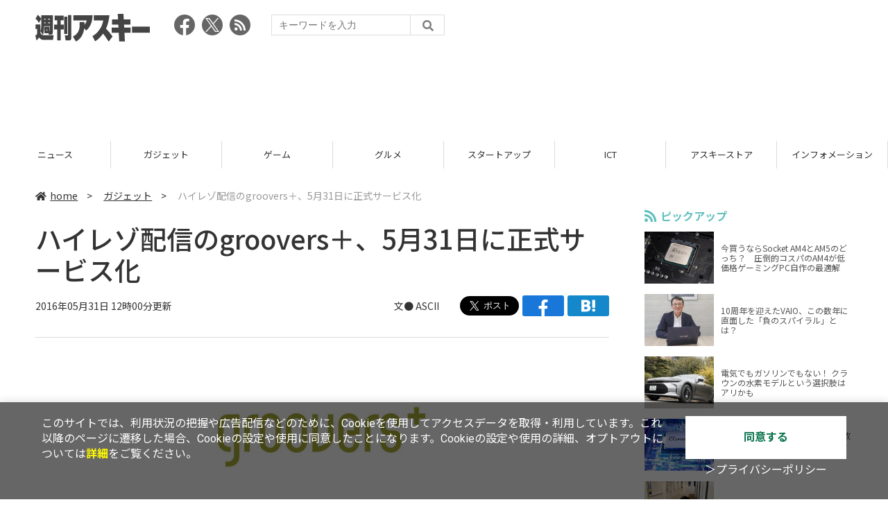

--- FILE ---
content_type: text/html; charset=UTF-8
request_url: https://weekly.ascii.jp/elem/000/001/169/1169335/
body_size: 7776
content:
<!DOCTYPE html>
<html lang="ja">
<head prefix="og: http://ogp.me/ns# fb: http://ogp.me/ns/fb# website: http://ogp.me/ns/website#">
<script type="text/javascript">
var dataLayer = dataLayer || [];
dataLayer.push({
    'Category':'9',
    'EID':'1169335',
    'Cat':'2016-05-31T12:00:00+09:00,C9,S26,S34,S2002,S3001,P0,MaxPages1,ESI301,M0,',
    'OpnDate':'2016-05-31T12:00:00+09:00',
    'Image':'0',
    'ESI':'301',
    'Mobile':'0',
    'Priority':'0',
    'MaxPages':'1',
    'SubCategory':'S26,S34,S2002,S3001,',
    'Image11':'',
    'Image12':'',
    'Feature':'',
});
<!-- Google Tag Manager -->
(function(w,d,s,l,i){w[l]=w[l]||[];w[l].push({'gtm.start':new Date().getTime(),event:'gtm.js'});var f=d.getElementsByTagName(s)[0], j=d.createElement(s),dl=l!='dataLayer'?'&l='+l:'';j.async=true;j.src= 'https://www.googletagmanager.com/gtm.js?id='+i+dl;f.parentNode.insertBefore(j,f);})(window,document,'script','dataLayer','GTM-KCSH653');
<!-- End Google Tag Manager -->
</script>

<meta charset="UTF-8">
<meta name="viewport" content="width=device-width, initial-scale=1">
<title>ハイレゾ配信のgroovers＋、5月31日に正式サービス化 - 週刊アスキー</title>
<meta name="author" content="ASCII">
<meta name="description" content="昨秋開設のGroovers＋が正式サービス化。高級ハイレゾプレーヤーAstell＆Kern AK300が当たるキャンペーンも実施する。">
<meta name="keywords" content="iPhone,iPad,Android,アプリ,ガジェット,アスキー,週刊アスキー,週アス,角川アスキー総合研究所">

<meta property="og:title" content="ハイレゾ配信のgroovers＋、5月31日に正式サービス化 - 週刊アスキー">
<meta property="og:type" content="article">
<meta property="og:image" content="https://ascii.jp/img/2016/05/31/510754/l/6fdafa38fc7d6657.jpg">
<meta property="og:url" content="https://weekly.ascii.jp/elem/000/001/169/1169335/">
<meta property="og:description" content="昨秋開設のGroovers＋が正式サービス化。高級ハイレゾプレーヤーAstell＆Kern AK300が当たるキャンペーンも実施する。">
<meta property="og:site_name" content="週刊アスキー">
<meta name="twitter:card" content="summary_large_image">
<meta name="twitter:site" content="週刊アスキー">
<meta name="robots" content="max-image-preview:large">

<link rel="stylesheet" href="/assets/js/slick/slick.css">
<link rel="stylesheet" href="/assets/js/slick/slick-theme.css">
<link rel="stylesheet" href="/assets/js/drawer/drawer.min.css">
<link rel="stylesheet" href="https://fonts.googleapis.com/css?family=Noto+Sans+JP:400,500,700&display=swap&subset=japanese">
<link rel="stylesheet" href="https://use.fontawesome.com/releases/v5.8.1/css/all.css" integrity="sha384-50oBUHEmvpQ+1lW4y57PTFmhCaXp0ML5d60M1M7uH2+nqUivzIebhndOJK28anvf" crossorigin="anonymous">
<link rel="stylesheet" href="/assets/css/common.css?k=2025031301">

<!-- クッキー許諾のJavascript-->
<script type="text/javascript" src="/assets/js/cookie_optin.js?2024040501"></script>
<link rel="stylesheet" href="/assets/css/article.css?2025111102">

<script async src="https://pagead2.googlesyndication.com/pagead/js/adsbygoogle.js"></script>
<script>
  (adsbygoogle = window.adsbygoogle || []).push({
    google_ad_client: "ca-pub-3423790813770652",
    enable_page_level_ads: true,
    overlays: {bottom: true}
  });
</script><!-- Ad - WAS All -->
<script async src="https://securepubads.g.doubleclick.net/tag/js/gpt.js"></script>
<script>
  window.googletag = window.googletag || {cmd: []};
  googletag.cmd.push(function() {
    googletag.defineSlot('/21852659302/was_all_1r_gam', [[300, 250], [300, 600]], 'was_all_1r_gam').setCollapseEmptyDiv(true).addService(googletag.pubads());
    googletag.pubads().enableSingleRequest();
    googletag.pubads().collapseEmptyDivs();
    googletag.enableServices();
  });
</script>

</head>

<body id="article__detail" class="drawer drawer--right drawer-close">

<!-- Google Tag Manager (noscript) -->
<noscript><iframe src="https://www.googletagmanager.com/ns.html?id=GTM-KCSH653" height="0" width="0" style="display:none;visibility:hidden"></iframe></noscript>
<!-- End Google Tag Manager (noscript) -->
<header>
  <div class="header__inner">
    <div class="elm__leftAlign">
      <h1><a href="/"><img src="/assets/img/img-mainlogo.svg" alt="週刊アスキー"></a></h1>
      <div class="elm__variousParts">
        <ul class="wrap__snsbtn">
          <li><a href="https://www.facebook.com/weeklyascii" target="_blank" rel="noreferrer noopener"><img src="/assets/img/ico-snsbtn01.svg" alt="Facebookアイコン"></a></li>
          <li class="x_icon"><a href="https://x.com/weeklyascii/" target="_blank" rel="noreferrer noopener"><img src="/assets/img/sns_x.png" alt="Xアイコン"></a></li>
          <li><a href="/rss.xml"><img src="/assets/img/ico-snsbtn04.svg" alt="RSSフィード"></a></li>
        </ul>
        <div class="search__form">
          <form action="/search/" id="searchbox_004761988070997154717:ry1v523eo1g" method="get" class="search">
            <input type="hidden" name="cx" value="004761988070997154717:ry1v523eo1g">
            <input type="hidden" name="cof" value="FORID:11">
            <input id="textfield" name="q" type="text" placeholder="キーワードを入力">
            <input id="submitbtn" type="submit" value="">
          </form>
        </div>
      </div>
    </div>
          <div class="headerInner__largeAds">
        <script async src="https://pagead2.googlesyndication.com/pagead/js/adsbygoogle.js?client=ca-pub-3423790813770652"
     crossorigin="anonymous"></script>
<!-- 【WAS】All_BB_AdS -->
<ins class="adsbygoogle"
     style="display:inline-block;width:728px;height:90px"
     data-ad-client="ca-pub-3423790813770652"
     data-ad-slot="5532165065"></ins>
<script>
     (adsbygoogle = window.adsbygoogle || []).push({});
</script>      </div>
      </div>
</header>

<button type="button" class="drawer-toggle drawer-hamburger">
  <span class="sr-only">toggle navigation</span>
  <span class="drawer-hamburger-icon"></span>
</button>
  
<nav class="drawer-nav" role="navigation">
  <ul class="drawer-menu">
    <li>
      <a href="/" class="gn-menu"><i class="fas fa-home"></i>home</a>
    </li>
    <li>
      <ul class="drawer-category">
        <li><a href="/reviews/">レビュー</a></li>
        <li><a href="/news/">ニュース</a></li>
        <li><a href="/gadgets/">ガジェット</a></li>
        <li><a href="/games/">ゲーム</a></li>
        <li><a href="/gourmet/">グルメ</a></li>
        <li><a href="/startup/">スタートアップ</a></li>
        <li><a href="/ict/">ICT</a></li>
        <li><a href="/store/">アスキーストア</a></li>
        <li><a href="/information/">インフォメーション</a></li>
      </ul>
    </li>
    <li>
      <ul class="wrap__snsbtn">
        <li><a href="https://www.facebook.com/weeklyascii" target="_blank" rel="noreferrer noopener"><img src="/assets/img/ico-snsbtn01.svg" alt="Facebookアイコン"></a></li>
        <li class="x_icon"><a href="https://x.com/weeklyascii/" target="_blank" rel="noreferrer noopener"><img src="/assets/img/sns_x.png" alt="Xアイコン"></a></li>
        <li><a href="/rss.xml"><img src="/assets/img/ico-snsbtn04.svg" alt="RSSフィード"></a></li>
      </ul>
    </li>
    <li>
      <div class="search__form">
        <form action="/search/" id="searchbox_004761988070997154717:ry1v523eo1g" method="get" class="search">
          <input type="hidden" name="cx" value="004761988070997154717:ry1v523eo1g">
          <input type="hidden" name="cof" value="FORID:11">
          <input id="textfield" name="q" type="text" placeholder="キーワードを入力">
          <input id="submitbtn" type="submit" value="">
        </form>
      </div>
    </li>
  </ul>
</nav>

<div class="wrap__category">
  <nav class="category">
    <a href="/">TOP</a>
    <a href="/reviews/">レビュー</a>
    <a href="/news/">ニュース</a>
    <a href="/gadgets/">ガジェット</a>
    <a href="/games/">ゲーム</a>
    <a href="/gourmet/">グルメ</a>
    <a href="/startup/">スタートアップ</a>
    <a href="/ict/">ICT</a>
    <a href="/store/">アスキーストア</a>
    <a href="/information/">インフォメーション</a>
  </nav>
</div>
<div id="trigger-gnFixed"></div>

  <main>

    <div class="main__inner">

      <article>

        <section class="article__body">

          <div class="breadcrumb">
            <a href="/"><i class="fas fa-home"></i>home</a>&nbsp;&gt;&nbsp;
            <a href="/gadgets/">ガジェット</a>&nbsp;&gt;&nbsp;
            <span>ハイレゾ配信のgroovers＋、5月31日に正式サービス化</span>
          </div>


          <div id="articleHead">

            <h1>ハイレゾ配信のgroovers＋、5月31日に正式サービス化</h1>
            <div class="artdata">
              <p class="date">2016年05月31日 12時00分更新</p>
              <div class="elm__rightAlign">
                <p class="author"><a>文● ASCII</a>
                  </p>
                <div class="snsShare ss--top">
                  <div class="ss-twitter"><a href="https://twitter.com/share" class="twitter-share-button" data-url="https://weekly.ascii.jp/elem/000/001/169/1169335/" data-text="ハイレゾ配信のgroovers＋、5月31日に正式サービス化" data-hashtags="" data-count="none" data-lang="ja" data-via="weeklyascii" data-size="large">ポストする</a></div>
                  <div class="ss-facebook"><a href="http://www.facebook.com/share.php?u=https://weekly.ascii.jp/elem/000/001/169/1169335/" rel="nofollow" target="_blank"></a></div>
                  <div class="ss-hatena"><a href="http://b.hatena.ne.jp/add?mode=confirm&url=https://weekly.ascii.jp/elem/000/001/169/1169335/&title=ハイレゾ配信のgroovers＋、5月31日に正式サービス化" target="_blank" rel="nofollow"></a></div>
                </div>
              </div>
            </div>

          </div>
          <!--ヘッダーここまで-->

          <!--連載のリスト-->
          <div id="contents_detail">
<div class="photo single">
<div class="photo single">
<a href="/elem/000/001/169/1169899/img.html" name="eid1169899" id="eid1169899">
<img src="https://ascii.jp/img/2016/05/31/510754/l/6fdafa38fc7d6657.jpg" alt="" title="" width="596" height="293" />
</a>
</div>
</div>
<p>
　groovers Japanはハイレゾ配信サイト“groovers+”を5月31日正午に全面リニューアルした。昨年秋に開設したサイトのβ版表記を外し、正式サービス化する。楽曲配信だけでなく、コラムやインタビュー記事を掲載。読み物としても楽しめるサイトにしていくという。
</p>
<p>
　また、リニューアルに合わせてプレゼントキャンペーンも実施。6月1日から7月31日までの期間にハイレゾ音源を購入したユーザーに対して以下の商品をプレゼント。
</p>
<p>
「Astell＆Kern AK300」を1名<br />
「Astell＆Kern AK Jr」を2名<br />
「5000円までのアルバムを1枚ダウンロードできるクーポン」を10名
</p>
<p>
　なお現在、声優／歌手として活躍している茅原実里さんのライブツアーチケットを3組6名ににプレゼントするキャンペーンも実施中だ。茅原さんの楽曲が配信開始となった記念で、新アルバム『Innocent Age』を含む、合計10作品中1タイトルを購入したユーザーが対象となる。応募期間は5月31日まで、詳細はGroovers＋のサイトを参照してほしい。
</p>
<div class="relatedarticle">
<p class="headname">■関連サイト</p>
<ul>
<li><a href="http://www.groovers.co.jp/main" target="_blank">Groovers＋</a></li>
<li><a href="http://www.groovers.co.jp/cs/topics/read/LOT6ARS?movepage=main" target="_blank">ニュースリリース（茅原実里チケットプレゼント）</a></li>
</ul>
</div>          </div>

          <div class="snsShare ss--bottom">
            <div class="speechBubble">この記事をシェアしよう</div>
            <div class="ss-twitter"><a href="https://twitter.com/share" class="twitter-share-button" data-url="https://weekly.ascii.jp/elem/000/001/169/1169335/" data-text="ハイレゾ配信のgroovers＋、5月31日に正式サービス化" data-hashtags="" data-count="none" data-lang="ja" data-via="weeklyascii" data-size="large">ポストする</a></div>
            <div class="ss-facebook"><a href="http://www.facebook.com/share.php?u=https://weekly.ascii.jp/elem/000/001/169/1169335/" rel="nofollow" target="_blank"></a></div>
            <div class="ss-hatena"><a href="http://b.hatena.ne.jp/add?mode=confirm&url=https://weekly.ascii.jp/elem/000/001/169/1169335/&title=ハイレゾ配信のgroovers＋、5月31日に正式サービス化" target="_blank" rel="nofollow"></a></div>
            <div class="ss-pocket"><a href="http://getpocket.com/edit?url=https://weekly.ascii.jp/elem/000/001/169/1169335/&title=ハイレゾ配信のgroovers＋、5月31日に正式サービス化" rel="nofollow" rel="nofollow" target="_blank"></a></div>
            <div class="ss-line"><a href="https://timeline.line.me/social-plugin/share?url=https://weekly.ascii.jp/elem/000/001/169/1169335/"></a></div>
          </div>



          <div class="snsFollow">
            <p>週刊アスキーの最新情報を購読しよう</p>

            <ul class="snsFollow__list">
              <li><a href="https://twitter.com/weeklyascii?ref_src=twsrc%5Etfw" class="twitter-follow-button" data-size="large" data-show-count="false">Follow @weeklyascii</a></li>
              <li><div class="fb-like" data-href="https://www.facebook.com/weeklyascii" data-width="" data-layout="button" data-action="like" data-size="large" data-share="true"></div></li>
              <li class="btn__subscribe--youtube"><a href="http://www.youtube.com/subscription_center?add_user=wamweb" rel="nofollow" target="_blank"><img src="/assets/img/icon-ytsubscribe.svg" alt="デジタル情報メディア ASCII（アスキー）のYouTube公式チャンネル登録"></a></li>
            </ul>
          </div>

          <div class="returnCat">
            <a class="accentColor--hoverbg" href="/gadgets/"><i class="fas fa-undo-alt"></i>カテゴリートップへ</a>
          </div>

                          <div style="width:100%;margin-top:30px;"><p style="text-align:center;font-size:15px;">本記事はアフィリエイトプログラムによる収益を得ている場合があります</p></div>
          
        </section>

        <section class="interval">
          <div class="imgphoto"></div>
          <div id="ulCommentWidget" style="clear:both;"></div>
          <div id="artAds"></div>
        </section>

        <!--  連載記事一覧  -->
        <section class="bottom__articleList">
          <div class="bottom__articleList--left">
          </div>

          <div class="bottom__articleList--right">
            <!--  関連記事  -->
 
            <h5 class="related">この記事の編集者は以下の記事をオススメしています</h5>
            <ul class="artsCont">
              <li><a href="https://ascii.jp/elem/000/001/012/1012994/">人気のAstell＆Kern入門機「AK Jr」は超薄型でも高音質</a></li>
              <li><a href="/elem/000/001/157/1157916/">Astell＆Kern、PCM384kHz対応の「AK Recorder」で録音市場に参戦</a></li>
            </ul>
          </div>

        </section>

        <div id="fb-root"></div>

        <section class="article__footer">

          <ul class="ads-item">
                        <li>
              <script async src="https://pagead2.googlesyndication.com/pagead/js/adsbygoogle.js?client=ca-pub-3423790813770652"
     crossorigin="anonymous"></script>
<!-- 【WAS】All_4R_AdS -->
<ins class="adsbygoogle"
     style="display:inline-block;width:300px;height:250px"
     data-ad-client="ca-pub-3423790813770652"
     data-ad-slot="3576069651"></ins>
<script>
     (adsbygoogle = window.adsbygoogle || []).push({});
</script>            </li>
            <li class="odd">
              <script async src="https://pagead2.googlesyndication.com/pagead/js/adsbygoogle.js?client=ca-pub-3423790813770652"
     crossorigin="anonymous"></script>
<!-- 【WAS】All_5R_AdS -->
<ins class="adsbygoogle"
     style="display:inline-block;width:300px;height:250px"
     data-ad-client="ca-pub-3423790813770652"
     data-ad-slot="2262987985"></ins>
<script>
     (adsbygoogle = window.adsbygoogle || []).push({});
</script>            </li>
          </ul>

          <div class="recommend">
            <div class="uz-weekly-ascii_res_pc uz-ny"></div>
          </div>

          <ul class="snsTimeLine">

            <li class="fb__timeline">
              <div class="fb-container">
                <div class="fb-page" data-href="https://www.facebook.com/weeklyascii" data-width="500" data-height="1000" data-tabs="timeline,events" data-hide-cover="false" data-show-facepile="true" data-small-header="false" data-adapt-container-width="true">
                </div>
              </div>
            </li>

            <li class="tw__timeline"><a class="twitter-timeline" data-height="1000" href="https://twitter.com/weeklyascii?ref_src=twsrc%5Etfw">Tweets by weeklyascii</a></li>

          </ul>

        </section>

      </article>

    </div>

    <aside class="ads">

      <div class="ads__inner">
        <div class="ads-item">
          <!-- Ad - WAS 1R -->
<div id='was_all_1r_gam' style='min-width: 300px; min-height: 250px;'>
  <script>
    googletag.cmd.push(function() { googletag.display('was_all_1r_gam'); });
  </script>
</div>


        </div>
        <section class="latestNews-item">

          <h2 class="accentColor--txt">ピックアップ</h2>

          <div class="latestNews__inner">

            <ul class="latestNews__list">


              <li>
                <a href="/elem/000/004/218/4218142/">
                  <figure><img src="https://ascii.jp/img/2024/08/30/3788805/s/259e5a2f6a422fdc.jpg" alt=""></figure>
                  <p>今買うならSocket AM4とAM5のどっち？　圧倒的コスパのAM4が低価格ゲーミングPC自作の最適解</p>
                </a>
              </li>

              <li>
                <a href="/elem/000/004/218/4218905/">
                  <figure><img src="https://ascii.jp/img/2024/09/01/3789221/s/bd71fe738d4cae63.jpg" alt=""></figure>
                  <p>10周年を迎えたVAIO、この数年に直面した「負のスパイラル」とは？</p>
                </a>
              </li>

              <li>
                <a href="/elem/000/004/218/4218871/">
                  <figure><img src="https://ascii.jp/img/2024/08/31/3789084/s/afac6724ffb439ed.jpg" alt=""></figure>
                  <p>電気でもガソリンでもない！ クラウンの水素モデルという選択肢はアリかも</p>
                </a>
              </li>

              <li>
                <a href="/elem/000/004/218/4218927/">
                  <figure><img src="https://ascii.jp/img/2024/09/02/3789310/s/f8242bd35e3cebee.jpg" alt=""></figure>
                  <p>いまだに解決しないRaptor Lake故障問題の現状　インテル CPUロードマップ</p>
                </a>
              </li>

              <li>
                <a href="/elem/000/004/219/4219836/">
                  <figure><img src="https://ascii.jp/img/2024/09/05/3791255/s/f4dea8cbdb86860c.jpg" alt=""></figure>
                  <p>乳がん患者の不安に寄り添う大阪国際がんセンターのAIに期待</p>
                </a>
              </li>

            </ul>

          </div>

        </section>


        <div class="ads-item">
          <script async src="https://yads.c.yimg.jp/js/yads-async.js"></script>
          <div id="yads73402_20145">
          </div>
          <script>
          (function (window) {
            window.YJ_YADS = window.YJ_YADS || { tasks: [] };
            window.YJ_YADS.tasks.push(
              {
                yads_ad_ds: '73402_20145',
                yads_parent_element: 'yads73402_20145'
              }
            );
          })(window);
          </script>
        </div>

        <section class="ranking-item">

          <h2>アクセスランキング</h2>

          <div class="ranking__inner">

            <ul class="ranking__list">

              <li>
                <a href="/elem/000/004/367/4367122/">
                  <figure><img src="https://ascii.jp/img/2026/01/19/4403873/s/951a6a429cff6bb2.jpg" alt=""></figure>
                  <p>ジージェネ、開催中の「評価試験」に賛否　「いろんな機体使えて面白い」「ただただ面倒くさい…」</p>
                </a>
              </li>
              <li>
                <a href="/elem/000/004/367/4367104/">
                  <figure><img src="https://ascii.jp/img/2026/01/19/4404112/s/51342a9edd547680.jpg" alt=""></figure>
                  <p>【今週】マクドナルド史上初「きのこの山・たけのこの里」コラボ！ 贅沢「牡蠣とじ丼」発売など</p>
                </a>
              </li>
              <li>
                <a href="/elem/000/004/367/4367579/">
                  <figure><img src="https://ascii.jp/img/2026/01/21/4404933/s/7592e61d3f2bc9bd.jpg" alt=""></figure>
                  <p>【決定版】ミドルクラスのスマートフォンのおすすめベスト5【2026年1月版】</p>
                </a>
              </li>
              <li>
                <a href="/elem/000/004/368/4368176/">
                  <figure><img src="https://ascii.jp/img/2026/01/22/4406156/s/cf13aceaf13bc54d.jpg" alt=""></figure>
                  <p>海老・たら・白子！冬の贅沢天丼、ご飯おかわり無料の定食も</p>
                </a>
              </li>
              <li>
                <a href="/elem/000/004/365/4365464/">
                  <figure><img src="https://ascii.jp/img/2026/01/13/4400379/s/ac4cd4e8cbdcacd0.jpg" alt=""></figure>
                  <p>これが見たかったんだ！『真・三國無双ORIGINS』プレイヤーの“心残り”を消化するマスト級DLC「夢幻の四英傑」を先がけプレイ</p>
                </a>
              </li>

            </ul>

          </div>

        </section>
        <div class="ads-item ads-item--height2">
          <script async src="https://pagead2.googlesyndication.com/pagead/js/adsbygoogle.js?client=ca-pub-3423790813770652"
     crossorigin="anonymous"></script>
<!-- 【WAS】All_3R_AdS -->
<ins class="adsbygoogle"
     style="display:inline-block;width:300px;height:600px"
     data-ad-client="ca-pub-3423790813770652"
     data-ad-slot="7515314660"></ins>
<script>
     (adsbygoogle = window.adsbygoogle || []).push({});
</script>        </div>
      </div>

      <div id="trigger-adFixed"></div>
    </aside>

  </main>


  <footer id="footerFixed">
    <div class="footer__inner--top">
      <ul class="footerLink__list--top">
        <li><a href="/">TOP</a></li>
        <li><a href="/reviews/">レビュー</a></li>
        <li><a href="/news/">ニュース</a></li>
        <li><a href="/gadgets/">ガジェット</a></li>
        <li><a href="/games/">ゲーム</a></li>
        <li><a href="/gourmet/">グルメ</a></li>
        <li><a href="/startup/">スタートアップ</a></li>
        <li><a href="/ict/">ICT</a></li>
        <li><a href="/information/">インフォメーション</a></li>
      </ul>

      <ul class="footerLink__list--center">
        <li><a href="https://ascii.jp/" rel="noopener noreferrer" target="_blank"><i class="fas fa-external-link-alt"></i>ASCII.jp</a></li>
        <li><a href="https://www.technologyreview.jp/" rel="noopener noreferrer" target="_blank"><i class="fas fa-external-link-alt"></i>MITテクノロジーレビュー</a></li>
      </ul>
    </div>

    <div class="footer__inner--bottom">  
      <ul class="footerLink__list--bottom">
        <li><a href="/info/site_policy.html">サイトポリシー</a></li>
        <li><a href="https://www.lab-kadokawa.com/privacy/" rel="noopener noreferrer" target="_blank">プライバシーポリシー</a></li>
        <li><a href="https://www.lab-kadokawa.com/" rel="noopener noreferrer" target="_blank">運営会社</a></li>
        <li><a href="https://ascii.jp/support/" rel="noopener noreferrer" target="_blank">お問い合わせ</a></li>
        <li><a href="https://mediaguide.kadokawa.co.jp/media/?id=97" rel="noopener noreferrer" target="_blank">広告掲載</a></li>
        <li><a href="/elem/000/002/627/2627960/?b">スタッフ募集</a></li>
        <li><a href="/elem/000/002/620/2620321/">電子版について</a></li>
      </ul>
      <p class="copyright">©KADOKAWA ASCII Research Laboratories, Inc. 2026</p>
    </div>
  </footer>
  


<script src="/assets/js/jquery-3.4.1.min.js"></script>
<script src="https://unpkg.com/masonry-layout@4/dist/masonry.pkgd.min.js"></script>
<script src="/assets/js/slick/slick.min.js"></script>
<script src="/assets/js/inview.js"></script>
<script src="/assets/js/TweenMax.min.js"></script>
<script src="/assets/js/velocity.min.js"></script>
<script src="/assets/js/jquery.lazyload.min.js"></script>
<script src="/assets/js/scrollmagic/uncompressed/ScrollMagic.js"></script>
<script src="/assets/js/scrollmagic/uncompressed/plugins/animation.gsap.js"></script>
<script src="/assets/js/scrollmagic/uncompressed/plugins/animation.velocity.js"></script>
<script src="/assets/js/scrollmagic/uncompressed/plugins/debug.addIndicators.js"></script>
<script src="/assets/js/iscroll.min.js"></script>
<script src="/assets/js/drawer/drawer.min.js"></script>
<script src="/assets/js/index.js"></script>
<script async="async" src="https://platform.twitter.com/widgets.js" charset="utf-8"></script>
<script async defer crossorigin="anonymous" src="https://connect.facebook.net/ja_JP/sdk.js#xfbml=1&version=v6.0"></script>
<script>(function(d, s, id) {
  var js, fjs = d.getElementsByTagName(s)[0];
  if (d.getElementById(id)) return;
  js = d.createElement(s); js.id = id;
  js.src = "//connect.facebook.net/ja_JP/sdk.js#xfbml=1&version=v2.5";
  fjs.parentNode.insertBefore(js, fjs);
  }(document, 'script', 'facebook-jssdk'));
  $("img.lazy").lazyload();
</script>
<link rel="stylesheet" href="//speee-ad.akamaized.net/tag/weekly-ascii_pc/css/outer-style.css">
<script async type="text/javascript" src="https://speee-ad.akamaized.net/tag/weekly-ascii_res_pc/js/outer-frame.min.js" charset="utf-8"></script>
</body>
</html>


--- FILE ---
content_type: text/html; charset=utf-8
request_url: https://www.google.com/recaptcha/api2/aframe
body_size: 268
content:
<!DOCTYPE HTML><html><head><meta http-equiv="content-type" content="text/html; charset=UTF-8"></head><body><script nonce="mP0tjvjyj8BBO3yJ1y3WzQ">/** Anti-fraud and anti-abuse applications only. See google.com/recaptcha */ try{var clients={'sodar':'https://pagead2.googlesyndication.com/pagead/sodar?'};window.addEventListener("message",function(a){try{if(a.source===window.parent){var b=JSON.parse(a.data);var c=clients[b['id']];if(c){var d=document.createElement('img');d.src=c+b['params']+'&rc='+(localStorage.getItem("rc::a")?sessionStorage.getItem("rc::b"):"");window.document.body.appendChild(d);sessionStorage.setItem("rc::e",parseInt(sessionStorage.getItem("rc::e")||0)+1);localStorage.setItem("rc::h",'1769438090299');}}}catch(b){}});window.parent.postMessage("_grecaptcha_ready", "*");}catch(b){}</script></body></html>

--- FILE ---
content_type: text/javascript; charset=UTF-8
request_url: https://click.speee-ad.jp/v1/recwid?url=https%3A%2F%2Fweekly.ascii.jp%2Felem%2F000%2F001%2F169%2F1169335%2F&ft=1&placement_id=4366&placement_code=weekly-ascii_res_pc&v=4.3.0&device=1&os=2&ref=&cb_name=uzWidgetCallback0&sess_id=f383a05e-5460-92d1-ce8a-afa16ce4d696&ext=&cb=1769438083766
body_size: 117
content:
uzWidgetCallback0({"uuid":"94c0c4ab-22fe-49db-ad80-97cd1b56ca28","opt_out":false})


--- FILE ---
content_type: application/javascript; charset=utf-8
request_url: https://fundingchoicesmessages.google.com/f/AGSKWxXJ0zu8H8WHJvYcXhVL79G2zG3s968AREoh946umxQb3h6Fw9BCbomqAyuXNwdZ9Wnujh8QQGDf_zTxn9CEz2x8Ld8HG4LfQAOT7LAWb2vafodbboEICmkl1a75ZRYz70wtK6mlAtTdR2OmDl0W6DLZ9ANcq3VPdKWu76eiRYwSLweFs2vhkvnsH00_/__350x100.-gif-advert./exchange_banner_-ad/iframe//ads/ads_
body_size: -1289
content:
window['0cc2cab8-9bf8-4354-a1d8-3268155099ae'] = true;

--- FILE ---
content_type: text/javascript; charset=UTF-8
request_url: https://yads.yjtag.yahoo.co.jp/tag?s=73402_20145&fr_id=yads_1060464-0&p_elem=yads73402_20145&u=https%3A%2F%2Fweekly.ascii.jp%2Felem%2F000%2F001%2F169%2F1169335%2F&pv_ts=1769438084318&suid=b439ba2f-2515-4e8f-958c-766465888c85
body_size: 774
content:
yadsDispatchDeliverProduct({"dsCode":"73402_20145","patternCode":"73402_20145-23965","outputType":"js_frame","targetID":"yads73402_20145","requestID":"5d394bd9043da913ef0cd3350df7f689","products":[{"adprodsetCode":"73402_20145-23965-26475","adprodType":3,"adTag":"<script onerror='YJ_YADS.passback()' src='https://yads.yjtag.yahoo.co.jp/yda?adprodset=73402_20145-23965-26475&cb=1769438089289&p_elem=yads73402_20145&pv_id=5d394bd9043da913ef0cd3350df7f689&suid=b439ba2f-2515-4e8f-958c-766465888c85&u=https%3A%2F%2Fweekly.ascii.jp%2Felem%2F000%2F001%2F169%2F1169335%2F' type='text/javascript'></script>","width":"300","height":"250","iframeFlag":1},{"adprodsetCode":"73402_20145-23965-26476","adprodType":5,"adTag":"<a href=\"http://promotionalads.yahoo.co.jp/quality/\" target=\"_top\">\n  <img src=\"//s.yimg.jp/images/im/innerad/QC_300_250.jpg\" width=\"300\" height=\"250\" border=\"0\">\n  </img>\n</a>","width":"300","height":"250"}],"measurable":1,"frameTag":"<div style=\"text-align:center;\"><iframe src=\"https://s.yimg.jp/images/listing/tool/yads/yads-iframe.html?s=73402_20145&fr_id=yads_1060464-0&p_elem=yads73402_20145&u=https%3A%2F%2Fweekly.ascii.jp%2Felem%2F000%2F001%2F169%2F1169335%2F&pv_ts=1769438084318&suid=b439ba2f-2515-4e8f-958c-766465888c85\" style=\"border:none;clear:both;display:block;margin:auto;overflow:hidden\" allowtransparency=\"true\" data-resize-frame=\"true\" frameborder=\"0\" height=\"250\" id=\"yads_1060464-0\" name=\"yads_1060464-0\" scrolling=\"no\" title=\"Ad Content\" width=\"300\" allow=\"fullscreen; attribution-reporting\" allowfullscreen loading=\"eager\" ></iframe></div>"});